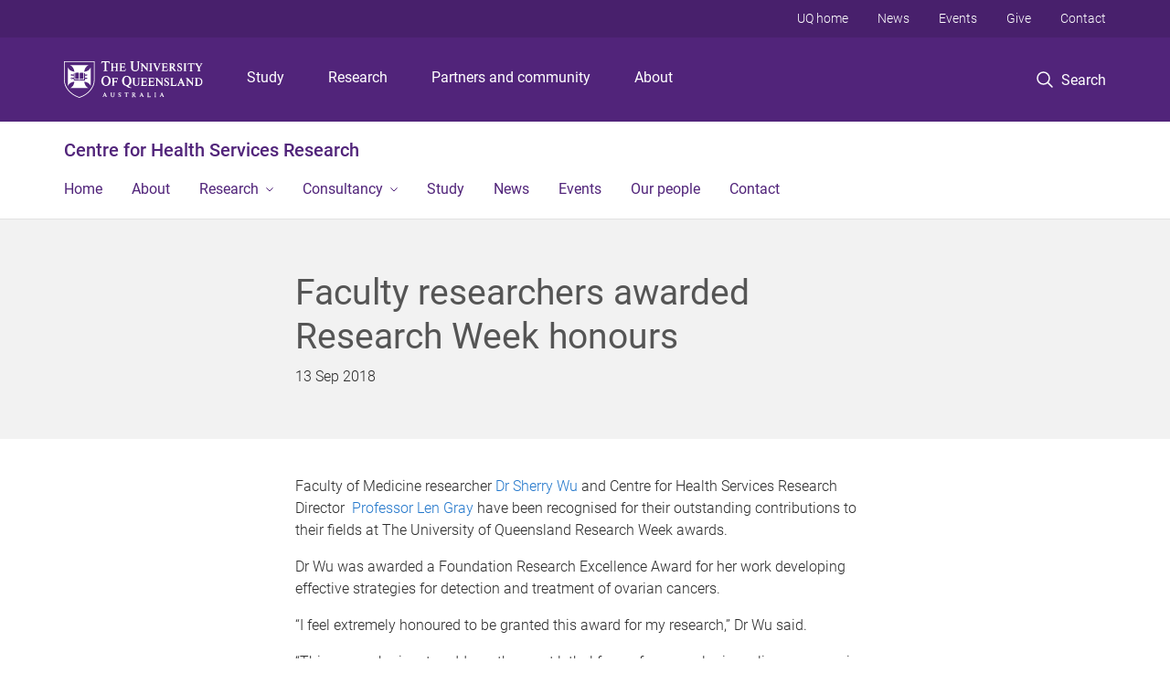

--- FILE ---
content_type: text/html; charset=UTF-8
request_url: https://player.vimeo.com/video/289206146?title=0&byline=0&portrait=0
body_size: 6448
content:
<!DOCTYPE html>
<html lang="en">
<head>
  <meta charset="utf-8">
  <meta name="viewport" content="width=device-width,initial-scale=1,user-scalable=yes">
  
  <link rel="canonical" href="https://player.vimeo.com/video/289206146">
  <meta name="googlebot" content="noindex,indexifembedded">
  
  
  <title>UQ Foundation Research Excellence Award - Dr Sherry Wu on Vimeo</title>
  <style>
      body, html, .player, .fallback {
          overflow: hidden;
          width: 100%;
          height: 100%;
          margin: 0;
          padding: 0;
      }
      .fallback {
          
              background-color: transparent;
          
      }
      .player.loading { opacity: 0; }
      .fallback iframe {
          position: fixed;
          left: 0;
          top: 0;
          width: 100%;
          height: 100%;
      }
  </style>
  <link rel="modulepreload" href="https://f.vimeocdn.com/p/4.46.25/js/player.module.js" crossorigin="anonymous">
  <link rel="modulepreload" href="https://f.vimeocdn.com/p/4.46.25/js/vendor.module.js" crossorigin="anonymous">
  <link rel="preload" href="https://f.vimeocdn.com/p/4.46.25/css/player.css" as="style">
</head>

<body>


<div class="vp-placeholder">
    <style>
        .vp-placeholder,
        .vp-placeholder-thumb,
        .vp-placeholder-thumb::before,
        .vp-placeholder-thumb::after {
            position: absolute;
            top: 0;
            bottom: 0;
            left: 0;
            right: 0;
        }
        .vp-placeholder {
            visibility: hidden;
            width: 100%;
            max-height: 100%;
            height: calc(1080 / 1920 * 100vw);
            max-width: calc(1920 / 1080 * 100vh);
            margin: auto;
        }
        .vp-placeholder-carousel {
            display: none;
            background-color: #000;
            position: absolute;
            left: 0;
            right: 0;
            bottom: -60px;
            height: 60px;
        }
    </style>

    

    
        <style>
            .vp-placeholder-thumb {
                overflow: hidden;
                width: 100%;
                max-height: 100%;
                margin: auto;
            }
            .vp-placeholder-thumb::before,
            .vp-placeholder-thumb::after {
                content: "";
                display: block;
                filter: blur(7px);
                margin: 0;
                background: url(https://i.vimeocdn.com/video/724812697-afba68cf25b0bd256b72650ea0be57488e1ea3b8186072b88a2fa01cb86d1f1a-d?mw=80&q=85) 50% 50% / contain no-repeat;
            }
            .vp-placeholder-thumb::before {
                 
                margin: -30px;
            }
        </style>
    

    <div class="vp-placeholder-thumb"></div>
    <div class="vp-placeholder-carousel"></div>
    <script>function placeholderInit(t,h,d,s,n,o){var i=t.querySelector(".vp-placeholder"),v=t.querySelector(".vp-placeholder-thumb");if(h){var p=function(){try{return window.self!==window.top}catch(a){return!0}}(),w=200,y=415,r=60;if(!p&&window.innerWidth>=w&&window.innerWidth<y){i.style.bottom=r+"px",i.style.maxHeight="calc(100vh - "+r+"px)",i.style.maxWidth="calc("+n+" / "+o+" * (100vh - "+r+"px))";var f=t.querySelector(".vp-placeholder-carousel");f.style.display="block"}}if(d){var e=new Image;e.onload=function(){var a=n/o,c=e.width/e.height;if(c<=.95*a||c>=1.05*a){var l=i.getBoundingClientRect(),g=l.right-l.left,b=l.bottom-l.top,m=window.innerWidth/g*100,x=window.innerHeight/b*100;v.style.height="calc("+e.height+" / "+e.width+" * "+m+"vw)",v.style.maxWidth="calc("+e.width+" / "+e.height+" * "+x+"vh)"}i.style.visibility="visible"},e.src=s}else i.style.visibility="visible"}
</script>
    <script>placeholderInit(document,  false ,  true , "https://i.vimeocdn.com/video/724812697-afba68cf25b0bd256b72650ea0be57488e1ea3b8186072b88a2fa01cb86d1f1a-d?mw=80\u0026q=85",  1920 ,  1080 );</script>
</div>

<div id="player" class="player"></div>
<script>window.playerConfig = {"cdn_url":"https://f.vimeocdn.com","vimeo_api_url":"api.vimeo.com","request":{"files":{"dash":{"cdns":{"akfire_interconnect_quic":{"avc_url":"https://vod-adaptive-ak.vimeocdn.com/exp=1768942043~acl=%2F3afa1cdd-35b3-4ffa-abe1-ff0fe62d55a3%2Fpsid%3D22a111d56e0d64d00e579ecdb359dbdf60883f9de44870838e1b54b69d34744b%2F%2A~hmac=790966abdd1c92dc18526ffbb3f11abfaf844ca0492c4ccc279f08c915f4cbe3/3afa1cdd-35b3-4ffa-abe1-ff0fe62d55a3/psid=22a111d56e0d64d00e579ecdb359dbdf60883f9de44870838e1b54b69d34744b/v2/playlist/av/primary/playlist.json?omit=av1-hevc\u0026pathsig=8c953e4f~KNVSGHAFIl1OSvb6tFFCa_HvKquQVKTXCZHa-_W38nU\u0026r=dXM%3D\u0026rh=1BVZam","origin":"gcs","url":"https://vod-adaptive-ak.vimeocdn.com/exp=1768942043~acl=%2F3afa1cdd-35b3-4ffa-abe1-ff0fe62d55a3%2Fpsid%3D22a111d56e0d64d00e579ecdb359dbdf60883f9de44870838e1b54b69d34744b%2F%2A~hmac=790966abdd1c92dc18526ffbb3f11abfaf844ca0492c4ccc279f08c915f4cbe3/3afa1cdd-35b3-4ffa-abe1-ff0fe62d55a3/psid=22a111d56e0d64d00e579ecdb359dbdf60883f9de44870838e1b54b69d34744b/v2/playlist/av/primary/playlist.json?pathsig=8c953e4f~KNVSGHAFIl1OSvb6tFFCa_HvKquQVKTXCZHa-_W38nU\u0026r=dXM%3D\u0026rh=1BVZam"},"fastly_skyfire":{"avc_url":"https://skyfire.vimeocdn.com/1768942043-0xc258eb71e3bb34f2c761197d744afaa8dac107d0/3afa1cdd-35b3-4ffa-abe1-ff0fe62d55a3/psid=22a111d56e0d64d00e579ecdb359dbdf60883f9de44870838e1b54b69d34744b/v2/playlist/av/primary/playlist.json?omit=av1-hevc\u0026pathsig=8c953e4f~KNVSGHAFIl1OSvb6tFFCa_HvKquQVKTXCZHa-_W38nU\u0026r=dXM%3D\u0026rh=1BVZam","origin":"gcs","url":"https://skyfire.vimeocdn.com/1768942043-0xc258eb71e3bb34f2c761197d744afaa8dac107d0/3afa1cdd-35b3-4ffa-abe1-ff0fe62d55a3/psid=22a111d56e0d64d00e579ecdb359dbdf60883f9de44870838e1b54b69d34744b/v2/playlist/av/primary/playlist.json?pathsig=8c953e4f~KNVSGHAFIl1OSvb6tFFCa_HvKquQVKTXCZHa-_W38nU\u0026r=dXM%3D\u0026rh=1BVZam"}},"default_cdn":"akfire_interconnect_quic","separate_av":true,"streams":[{"profile":"175","id":"ec6dbeab-3bc5-4958-a40c-9bb6ea0cf126","fps":25,"quality":"1080p"},{"profile":"164","id":"f36030d9-f7c8-402c-b27a-d948da602050","fps":25,"quality":"360p"},{"profile":"165","id":"5fea0f6d-0af9-4e3e-b02a-b0e3c80e16d7","fps":25,"quality":"540p"},{"profile":"174","id":"74ff0bae-555c-41e4-88fb-699febaba1b7","fps":25,"quality":"720p"}],"streams_avc":[{"profile":"165","id":"5fea0f6d-0af9-4e3e-b02a-b0e3c80e16d7","fps":25,"quality":"540p"},{"profile":"174","id":"74ff0bae-555c-41e4-88fb-699febaba1b7","fps":25,"quality":"720p"},{"profile":"175","id":"ec6dbeab-3bc5-4958-a40c-9bb6ea0cf126","fps":25,"quality":"1080p"},{"profile":"164","id":"f36030d9-f7c8-402c-b27a-d948da602050","fps":25,"quality":"360p"}]},"hls":{"captions":"https://vod-adaptive-ak.vimeocdn.com/exp=1768942043~acl=%2F3afa1cdd-35b3-4ffa-abe1-ff0fe62d55a3%2Fpsid%3D22a111d56e0d64d00e579ecdb359dbdf60883f9de44870838e1b54b69d34744b%2F%2A~hmac=790966abdd1c92dc18526ffbb3f11abfaf844ca0492c4ccc279f08c915f4cbe3/3afa1cdd-35b3-4ffa-abe1-ff0fe62d55a3/psid=22a111d56e0d64d00e579ecdb359dbdf60883f9de44870838e1b54b69d34744b/v2/playlist/av/primary/sub/5817735-c-en/playlist.m3u8?ext-subs=1\u0026omit=opus\u0026pathsig=8c953e4f~CccVBs5PF46o8FIskJnfw85j7BKFh-CTZsqfw-krmq8\u0026r=dXM%3D\u0026rh=1BVZam\u0026sf=fmp4","cdns":{"akfire_interconnect_quic":{"avc_url":"https://vod-adaptive-ak.vimeocdn.com/exp=1768942043~acl=%2F3afa1cdd-35b3-4ffa-abe1-ff0fe62d55a3%2Fpsid%3D22a111d56e0d64d00e579ecdb359dbdf60883f9de44870838e1b54b69d34744b%2F%2A~hmac=790966abdd1c92dc18526ffbb3f11abfaf844ca0492c4ccc279f08c915f4cbe3/3afa1cdd-35b3-4ffa-abe1-ff0fe62d55a3/psid=22a111d56e0d64d00e579ecdb359dbdf60883f9de44870838e1b54b69d34744b/v2/playlist/av/primary/sub/5817735-c-en/playlist.m3u8?ext-subs=1\u0026omit=av1-hevc-opus\u0026pathsig=8c953e4f~CccVBs5PF46o8FIskJnfw85j7BKFh-CTZsqfw-krmq8\u0026r=dXM%3D\u0026rh=1BVZam\u0026sf=fmp4","captions":"https://vod-adaptive-ak.vimeocdn.com/exp=1768942043~acl=%2F3afa1cdd-35b3-4ffa-abe1-ff0fe62d55a3%2Fpsid%3D22a111d56e0d64d00e579ecdb359dbdf60883f9de44870838e1b54b69d34744b%2F%2A~hmac=790966abdd1c92dc18526ffbb3f11abfaf844ca0492c4ccc279f08c915f4cbe3/3afa1cdd-35b3-4ffa-abe1-ff0fe62d55a3/psid=22a111d56e0d64d00e579ecdb359dbdf60883f9de44870838e1b54b69d34744b/v2/playlist/av/primary/sub/5817735-c-en/playlist.m3u8?ext-subs=1\u0026omit=opus\u0026pathsig=8c953e4f~CccVBs5PF46o8FIskJnfw85j7BKFh-CTZsqfw-krmq8\u0026r=dXM%3D\u0026rh=1BVZam\u0026sf=fmp4","origin":"gcs","url":"https://vod-adaptive-ak.vimeocdn.com/exp=1768942043~acl=%2F3afa1cdd-35b3-4ffa-abe1-ff0fe62d55a3%2Fpsid%3D22a111d56e0d64d00e579ecdb359dbdf60883f9de44870838e1b54b69d34744b%2F%2A~hmac=790966abdd1c92dc18526ffbb3f11abfaf844ca0492c4ccc279f08c915f4cbe3/3afa1cdd-35b3-4ffa-abe1-ff0fe62d55a3/psid=22a111d56e0d64d00e579ecdb359dbdf60883f9de44870838e1b54b69d34744b/v2/playlist/av/primary/sub/5817735-c-en/playlist.m3u8?ext-subs=1\u0026omit=opus\u0026pathsig=8c953e4f~CccVBs5PF46o8FIskJnfw85j7BKFh-CTZsqfw-krmq8\u0026r=dXM%3D\u0026rh=1BVZam\u0026sf=fmp4"},"fastly_skyfire":{"avc_url":"https://skyfire.vimeocdn.com/1768942043-0xc258eb71e3bb34f2c761197d744afaa8dac107d0/3afa1cdd-35b3-4ffa-abe1-ff0fe62d55a3/psid=22a111d56e0d64d00e579ecdb359dbdf60883f9de44870838e1b54b69d34744b/v2/playlist/av/primary/sub/5817735-c-en/playlist.m3u8?ext-subs=1\u0026omit=av1-hevc-opus\u0026pathsig=8c953e4f~CccVBs5PF46o8FIskJnfw85j7BKFh-CTZsqfw-krmq8\u0026r=dXM%3D\u0026rh=1BVZam\u0026sf=fmp4","captions":"https://skyfire.vimeocdn.com/1768942043-0xc258eb71e3bb34f2c761197d744afaa8dac107d0/3afa1cdd-35b3-4ffa-abe1-ff0fe62d55a3/psid=22a111d56e0d64d00e579ecdb359dbdf60883f9de44870838e1b54b69d34744b/v2/playlist/av/primary/sub/5817735-c-en/playlist.m3u8?ext-subs=1\u0026omit=opus\u0026pathsig=8c953e4f~CccVBs5PF46o8FIskJnfw85j7BKFh-CTZsqfw-krmq8\u0026r=dXM%3D\u0026rh=1BVZam\u0026sf=fmp4","origin":"gcs","url":"https://skyfire.vimeocdn.com/1768942043-0xc258eb71e3bb34f2c761197d744afaa8dac107d0/3afa1cdd-35b3-4ffa-abe1-ff0fe62d55a3/psid=22a111d56e0d64d00e579ecdb359dbdf60883f9de44870838e1b54b69d34744b/v2/playlist/av/primary/sub/5817735-c-en/playlist.m3u8?ext-subs=1\u0026omit=opus\u0026pathsig=8c953e4f~CccVBs5PF46o8FIskJnfw85j7BKFh-CTZsqfw-krmq8\u0026r=dXM%3D\u0026rh=1BVZam\u0026sf=fmp4"}},"default_cdn":"akfire_interconnect_quic","separate_av":true}},"file_codecs":{"av1":[],"avc":["5fea0f6d-0af9-4e3e-b02a-b0e3c80e16d7","74ff0bae-555c-41e4-88fb-699febaba1b7","ec6dbeab-3bc5-4958-a40c-9bb6ea0cf126","f36030d9-f7c8-402c-b27a-d948da602050"],"hevc":{"dvh1":[],"hdr":[],"sdr":[]}},"lang":"en","referrer":"https://chsr.centre.uq.edu.au/article/2018/09/faculty-researchers-awarded-research-week-honours","cookie_domain":".vimeo.com","signature":"1d2a58a0cb39f9206d504cc2c796204d","timestamp":1768938443,"expires":3600,"text_tracks":[{"id":5817735,"lang":"en","url":"https://captions.vimeo.com/captions/5817735.vtt?expires=1768942043\u0026sig=b7c0b3fe882d33b18b2433eab6707cd839e408ad","kind":"captions","label":"English","provenance":"user_uploaded","default":true}],"thumb_preview":{"url":"https://videoapi-sprites.vimeocdn.com/video-sprites/image/ed222612-b19c-497c-bf13-04a2bc2e2e64.0.jpeg?ClientID=sulu\u0026Expires=1768942043\u0026Signature=680726e7e45ad92580356a2d5f07e8cd1ef6a6d2","height":2880,"width":4260,"frame_height":240,"frame_width":426,"columns":10,"frames":120},"currency":"USD","session":"26e798142edd1a81dcf1eee1edffde69751450bd1768938443","cookie":{"volume":1,"quality":null,"hd":0,"captions":null,"transcript":null,"captions_styles":{"color":null,"fontSize":null,"fontFamily":null,"fontOpacity":null,"bgOpacity":null,"windowColor":null,"windowOpacity":null,"bgColor":null,"edgeStyle":null},"audio_language":null,"audio_kind":null,"qoe_survey_vote":0},"build":{"backend":"31e9776","js":"4.46.25"},"urls":{"js":"https://f.vimeocdn.com/p/4.46.25/js/player.js","js_base":"https://f.vimeocdn.com/p/4.46.25/js","js_module":"https://f.vimeocdn.com/p/4.46.25/js/player.module.js","js_vendor_module":"https://f.vimeocdn.com/p/4.46.25/js/vendor.module.js","locales_js":{"de-DE":"https://f.vimeocdn.com/p/4.46.25/js/player.de-DE.js","en":"https://f.vimeocdn.com/p/4.46.25/js/player.js","es":"https://f.vimeocdn.com/p/4.46.25/js/player.es.js","fr-FR":"https://f.vimeocdn.com/p/4.46.25/js/player.fr-FR.js","ja-JP":"https://f.vimeocdn.com/p/4.46.25/js/player.ja-JP.js","ko-KR":"https://f.vimeocdn.com/p/4.46.25/js/player.ko-KR.js","pt-BR":"https://f.vimeocdn.com/p/4.46.25/js/player.pt-BR.js","zh-CN":"https://f.vimeocdn.com/p/4.46.25/js/player.zh-CN.js"},"ambisonics_js":"https://f.vimeocdn.com/p/external/ambisonics.min.js","barebone_js":"https://f.vimeocdn.com/p/4.46.25/js/barebone.js","chromeless_js":"https://f.vimeocdn.com/p/4.46.25/js/chromeless.js","three_js":"https://f.vimeocdn.com/p/external/three.rvimeo.min.js","vuid_js":"https://f.vimeocdn.com/js_opt/modules/utils/vuid.min.js","hive_sdk":"https://f.vimeocdn.com/p/external/hive-sdk.js","hive_interceptor":"https://f.vimeocdn.com/p/external/hive-interceptor.js","proxy":"https://player.vimeo.com/static/proxy.html","css":"https://f.vimeocdn.com/p/4.46.25/css/player.css","chromeless_css":"https://f.vimeocdn.com/p/4.46.25/css/chromeless.css","fresnel":"https://arclight.vimeo.com/add/player-stats","player_telemetry_url":"https://arclight.vimeo.com/player-events","telemetry_base":"https://lensflare.vimeo.com"},"flags":{"plays":1,"dnt":0,"autohide_controls":0,"preload_video":"metadata_on_hover","qoe_survey_forced":0,"ai_widget":0,"ecdn_delta_updates":0,"disable_mms":0,"check_clip_skipping_forward":0},"country":"US","client":{"ip":"3.21.19.65"},"ab_tests":{"cross_origin_texttracks":{"group":"variant","track":false,"data":null}},"atid":"4045455857.1768938443","ai_widget_signature":"517cfbcd977debb4769a951e5692ebe16b408be4b408478ed12132565697850c_1768942043","config_refresh_url":"https://player.vimeo.com/video/289206146/config/request?atid=4045455857.1768938443\u0026expires=3600\u0026referrer=https%3A%2F%2Fchsr.centre.uq.edu.au%2Farticle%2F2018%2F09%2Ffaculty-researchers-awarded-research-week-honours\u0026session=26e798142edd1a81dcf1eee1edffde69751450bd1768938443\u0026signature=1d2a58a0cb39f9206d504cc2c796204d\u0026time=1768938443\u0026v=1"},"player_url":"player.vimeo.com","video":{"id":289206146,"title":"UQ Foundation Research Excellence Award - Dr Sherry Wu","width":1920,"height":1080,"duration":68,"url":"https://vimeo.com/289206146","share_url":"https://vimeo.com/289206146","embed_code":"\u003ciframe title=\"vimeo-player\" src=\"https://player.vimeo.com/video/289206146?h=b99a844e4a\" width=\"640\" height=\"360\" frameborder=\"0\" referrerpolicy=\"strict-origin-when-cross-origin\" allow=\"autoplay; fullscreen; picture-in-picture; clipboard-write; encrypted-media; web-share\"   allowfullscreen\u003e\u003c/iframe\u003e","default_to_hd":0,"privacy":"anybody","embed_permission":"public","thumbnail_url":"https://i.vimeocdn.com/video/724812697-afba68cf25b0bd256b72650ea0be57488e1ea3b8186072b88a2fa01cb86d1f1a-d","owner":{"id":4772830,"name":"The University of Queensland","img":"https://i.vimeocdn.com/portrait/27781731_60x60?sig=be97b7f18552373d49274e5a821ba6c354b295b20beef131df0a537fcf96ce1c\u0026v=1\u0026region=us","img_2x":"https://i.vimeocdn.com/portrait/27781731_60x60?sig=be97b7f18552373d49274e5a821ba6c354b295b20beef131df0a537fcf96ce1c\u0026v=1\u0026region=us","url":"https://vimeo.com/uq","account_type":"enterprise"},"spatial":0,"live_event":null,"version":{"current":null,"available":[{"id":27301413,"file_id":1094513935,"is_current":true}]},"unlisted_hash":null,"rating":{"id":6},"fps":25,"channel_layout":"stereo","ai":0,"locale":""},"user":{"id":0,"team_id":0,"team_origin_user_id":0,"account_type":"none","liked":0,"watch_later":0,"owner":0,"mod":0,"logged_in":0,"private_mode_enabled":0,"vimeo_api_client_token":"eyJhbGciOiJIUzI1NiIsInR5cCI6IkpXVCJ9.eyJzZXNzaW9uX2lkIjoiMjZlNzk4MTQyZWRkMWE4MWRjZjFlZWUxZWRmZmRlNjk3NTE0NTBiZDE3Njg5Mzg0NDMiLCJleHAiOjE3Njg5NDIwNDMsImFwcF9pZCI6MTE4MzU5LCJzY29wZXMiOiJwdWJsaWMgc3RhdHMifQ.vEWDaKdYif1YQmL8ctoVBTzxnxK8t-soz6OmzpBc8tg"},"view":1,"vimeo_url":"vimeo.com","embed":{"audio_track":"","autoplay":0,"autopause":1,"dnt":0,"editor":0,"keyboard":1,"log_plays":1,"loop":0,"muted":0,"on_site":0,"texttrack":"","transparent":1,"outro":"nothing","playsinline":1,"quality":null,"player_id":"","api":null,"app_id":"","color":"00adef","color_one":"000000","color_two":"00adef","color_three":"ffffff","color_four":"000000","context":"embed.main","settings":{"auto_pip":1,"badge":0,"byline":0,"collections":0,"color":0,"force_color_one":0,"force_color_two":0,"force_color_three":0,"force_color_four":0,"embed":0,"fullscreen":1,"like":0,"logo":0,"playbar":1,"portrait":0,"pip":1,"share":0,"spatial_compass":0,"spatial_label":0,"speed":1,"title":0,"volume":1,"watch_later":0,"watch_full_video":1,"controls":1,"airplay":1,"audio_tracks":1,"chapters":1,"chromecast":1,"cc":1,"transcript":1,"quality":1,"play_button_position":0,"ask_ai":0,"skipping_forward":1,"debug_payload_collection_policy":"default"},"create_interactive":{"has_create_interactive":false,"viddata_url":""},"min_quality":null,"max_quality":null,"initial_quality":null,"prefer_mms":1}}</script>
<script>const fullscreenSupported="exitFullscreen"in document||"webkitExitFullscreen"in document||"webkitCancelFullScreen"in document||"mozCancelFullScreen"in document||"msExitFullscreen"in document||"webkitEnterFullScreen"in document.createElement("video");var isIE=checkIE(window.navigator.userAgent),incompatibleBrowser=!fullscreenSupported||isIE;window.noModuleLoading=!1,window.dynamicImportSupported=!1,window.cssLayersSupported=typeof CSSLayerBlockRule<"u",window.isInIFrame=function(){try{return window.self!==window.top}catch(e){return!0}}(),!window.isInIFrame&&/twitter/i.test(navigator.userAgent)&&window.playerConfig.video.url&&(window.location=window.playerConfig.video.url),window.playerConfig.request.lang&&document.documentElement.setAttribute("lang",window.playerConfig.request.lang),window.loadScript=function(e){var n=document.getElementsByTagName("script")[0];n&&n.parentNode?n.parentNode.insertBefore(e,n):document.head.appendChild(e)},window.loadVUID=function(){if(!window.playerConfig.request.flags.dnt&&!window.playerConfig.embed.dnt){window._vuid=[["pid",window.playerConfig.request.session]];var e=document.createElement("script");e.async=!0,e.src=window.playerConfig.request.urls.vuid_js,window.loadScript(e)}},window.loadCSS=function(e,n){var i={cssDone:!1,startTime:new Date().getTime(),link:e.createElement("link")};return i.link.rel="stylesheet",i.link.href=n,e.getElementsByTagName("head")[0].appendChild(i.link),i.link.onload=function(){i.cssDone=!0},i},window.loadLegacyJS=function(e,n){if(incompatibleBrowser){var i=e.querySelector(".vp-placeholder");i&&i.parentNode&&i.parentNode.removeChild(i);let a=`/video/${window.playerConfig.video.id}/fallback`;window.playerConfig.request.referrer&&(a+=`?referrer=${window.playerConfig.request.referrer}`),n.innerHTML=`<div class="fallback"><iframe title="unsupported message" src="${a}" frameborder="0"></iframe></div>`}else{n.className="player loading";var t=window.loadCSS(e,window.playerConfig.request.urls.css),r=e.createElement("script"),o=!1;r.src=window.playerConfig.request.urls.js,window.loadScript(r),r["onreadystatechange"in r?"onreadystatechange":"onload"]=function(){!o&&(!this.readyState||this.readyState==="loaded"||this.readyState==="complete")&&(o=!0,playerObject=new VimeoPlayer(n,window.playerConfig,t.cssDone||{link:t.link,startTime:t.startTime}))},window.loadVUID()}};function checkIE(e){e=e&&e.toLowerCase?e.toLowerCase():"";function n(r){return r=r.toLowerCase(),new RegExp(r).test(e);return browserRegEx}var i=n("msie")?parseFloat(e.replace(/^.*msie (\d+).*$/,"$1")):!1,t=n("trident")?parseFloat(e.replace(/^.*trident\/(\d+)\.(\d+).*$/,"$1.$2"))+4:!1;return i||t}
</script>
<script nomodule>
  window.noModuleLoading = true;
  var playerEl = document.getElementById('player');
  window.loadLegacyJS(document, playerEl);
</script>
<script type="module">try{import("").catch(()=>{})}catch(t){}window.dynamicImportSupported=!0;
</script>
<script type="module">if(!window.dynamicImportSupported||!window.cssLayersSupported){if(!window.noModuleLoading){window.noModuleLoading=!0;var playerEl=document.getElementById("player");window.loadLegacyJS(document,playerEl)}var moduleScriptLoader=document.getElementById("js-module-block");moduleScriptLoader&&moduleScriptLoader.parentElement.removeChild(moduleScriptLoader)}
</script>
<script type="module" id="js-module-block">if(!window.noModuleLoading&&window.dynamicImportSupported&&window.cssLayersSupported){const n=document.getElementById("player"),e=window.loadCSS(document,window.playerConfig.request.urls.css);import(window.playerConfig.request.urls.js_module).then(function(o){new o.VimeoPlayer(n,window.playerConfig,e.cssDone||{link:e.link,startTime:e.startTime}),window.loadVUID()}).catch(function(o){throw/TypeError:[A-z ]+import[A-z ]+module/gi.test(o)&&window.loadLegacyJS(document,n),o})}
</script>

<script type="application/ld+json">{"embedUrl":"https://player.vimeo.com/video/289206146?h=b99a844e4a","thumbnailUrl":"https://i.vimeocdn.com/video/724812697-afba68cf25b0bd256b72650ea0be57488e1ea3b8186072b88a2fa01cb86d1f1a-d?f=webp","name":"UQ Foundation Research Excellence Award - Dr Sherry Wu","description":"This is \"UQ Foundation Research Excellence Award - Dr Sherry Wu\" by \"The University of Queensland\" on Vimeo, the home for high quality videos and the people who love them.","duration":"PT68S","uploadDate":"2018-09-10T22:54:57-04:00","@context":"https://schema.org/","@type":"VideoObject"}</script>

</body>
</html>


--- FILE ---
content_type: text/html; charset=UTF-8
request_url: https://player.vimeo.com/video/289207066
body_size: 6461
content:
<!DOCTYPE html>
<html lang="en">
<head>
  <meta charset="utf-8">
  <meta name="viewport" content="width=device-width,initial-scale=1,user-scalable=yes">
  
  <link rel="canonical" href="https://player.vimeo.com/video/289207066">
  <meta name="googlebot" content="noindex,indexifembedded">
  
  
  <title>Partners in Research Excellence Awards - Professor Len Gray on Vimeo</title>
  <style>
      body, html, .player, .fallback {
          overflow: hidden;
          width: 100%;
          height: 100%;
          margin: 0;
          padding: 0;
      }
      .fallback {
          
              background-color: transparent;
          
      }
      .player.loading { opacity: 0; }
      .fallback iframe {
          position: fixed;
          left: 0;
          top: 0;
          width: 100%;
          height: 100%;
      }
  </style>
  <link rel="modulepreload" href="https://f.vimeocdn.com/p/4.46.25/js/player.module.js" crossorigin="anonymous">
  <link rel="modulepreload" href="https://f.vimeocdn.com/p/4.46.25/js/vendor.module.js" crossorigin="anonymous">
  <link rel="preload" href="https://f.vimeocdn.com/p/4.46.25/css/player.css" as="style">
</head>

<body>


<div class="vp-placeholder">
    <style>
        .vp-placeholder,
        .vp-placeholder-thumb,
        .vp-placeholder-thumb::before,
        .vp-placeholder-thumb::after {
            position: absolute;
            top: 0;
            bottom: 0;
            left: 0;
            right: 0;
        }
        .vp-placeholder {
            visibility: hidden;
            width: 100%;
            max-height: 100%;
            height: calc(1080 / 1920 * 100vw);
            max-width: calc(1920 / 1080 * 100vh);
            margin: auto;
        }
        .vp-placeholder-carousel {
            display: none;
            background-color: #000;
            position: absolute;
            left: 0;
            right: 0;
            bottom: -60px;
            height: 60px;
        }
    </style>

    

    
        <style>
            .vp-placeholder-thumb {
                overflow: hidden;
                width: 100%;
                max-height: 100%;
                margin: auto;
            }
            .vp-placeholder-thumb::before,
            .vp-placeholder-thumb::after {
                content: "";
                display: block;
                filter: blur(7px);
                margin: 0;
                background: url(https://i.vimeocdn.com/video/724812296-52484574c0946e7f8e2e7651547c4748e9fd255c25da70493e95583b8ce9b3ba-d?mw=80&q=85) 50% 50% / contain no-repeat;
            }
            .vp-placeholder-thumb::before {
                 
                margin: -30px;
            }
        </style>
    

    <div class="vp-placeholder-thumb"></div>
    <div class="vp-placeholder-carousel"></div>
    <script>function placeholderInit(t,h,d,s,n,o){var i=t.querySelector(".vp-placeholder"),v=t.querySelector(".vp-placeholder-thumb");if(h){var p=function(){try{return window.self!==window.top}catch(a){return!0}}(),w=200,y=415,r=60;if(!p&&window.innerWidth>=w&&window.innerWidth<y){i.style.bottom=r+"px",i.style.maxHeight="calc(100vh - "+r+"px)",i.style.maxWidth="calc("+n+" / "+o+" * (100vh - "+r+"px))";var f=t.querySelector(".vp-placeholder-carousel");f.style.display="block"}}if(d){var e=new Image;e.onload=function(){var a=n/o,c=e.width/e.height;if(c<=.95*a||c>=1.05*a){var l=i.getBoundingClientRect(),g=l.right-l.left,b=l.bottom-l.top,m=window.innerWidth/g*100,x=window.innerHeight/b*100;v.style.height="calc("+e.height+" / "+e.width+" * "+m+"vw)",v.style.maxWidth="calc("+e.width+" / "+e.height+" * "+x+"vh)"}i.style.visibility="visible"},e.src=s}else i.style.visibility="visible"}
</script>
    <script>placeholderInit(document,  false ,  true , "https://i.vimeocdn.com/video/724812296-52484574c0946e7f8e2e7651547c4748e9fd255c25da70493e95583b8ce9b3ba-d?mw=80\u0026q=85",  1920 ,  1080 );</script>
</div>

<div id="player" class="player"></div>
<script>window.playerConfig = {"cdn_url":"https://f.vimeocdn.com","vimeo_api_url":"api.vimeo.com","request":{"files":{"dash":{"cdns":{"akfire_interconnect_quic":{"avc_url":"https://vod-adaptive-ak.vimeocdn.com/exp=1768942043~acl=%2F4bcc8d22-0f2c-497b-a778-47e62838d944%2Fpsid%3Dd50f07565f6c5d8569ef043ea3c388f897bd74298acb5831c65acfc99b7e1b3a%2F%2A~hmac=e5508cdddacaca5820fe9c37effffe2fefd2d803bf4632a37a38b2112a530cb8/4bcc8d22-0f2c-497b-a778-47e62838d944/psid=d50f07565f6c5d8569ef043ea3c388f897bd74298acb5831c65acfc99b7e1b3a/v2/playlist/av/primary/playlist.json?omit=av1-hevc\u0026pathsig=8c953e4f~ih3aqIDAJx1CWSO50hF_ZfUcN_kz95FUK4S4Bj50LeM\u0026r=dXM%3D\u0026rh=1HqDmt","origin":"gcs","url":"https://vod-adaptive-ak.vimeocdn.com/exp=1768942043~acl=%2F4bcc8d22-0f2c-497b-a778-47e62838d944%2Fpsid%3Dd50f07565f6c5d8569ef043ea3c388f897bd74298acb5831c65acfc99b7e1b3a%2F%2A~hmac=e5508cdddacaca5820fe9c37effffe2fefd2d803bf4632a37a38b2112a530cb8/4bcc8d22-0f2c-497b-a778-47e62838d944/psid=d50f07565f6c5d8569ef043ea3c388f897bd74298acb5831c65acfc99b7e1b3a/v2/playlist/av/primary/playlist.json?pathsig=8c953e4f~ih3aqIDAJx1CWSO50hF_ZfUcN_kz95FUK4S4Bj50LeM\u0026r=dXM%3D\u0026rh=1HqDmt"},"fastly_skyfire":{"avc_url":"https://skyfire.vimeocdn.com/1768942043-0xb6e12a5bdc29abf5bf18273c7e8239487e97653d/4bcc8d22-0f2c-497b-a778-47e62838d944/psid=d50f07565f6c5d8569ef043ea3c388f897bd74298acb5831c65acfc99b7e1b3a/v2/playlist/av/primary/playlist.json?omit=av1-hevc\u0026pathsig=8c953e4f~ih3aqIDAJx1CWSO50hF_ZfUcN_kz95FUK4S4Bj50LeM\u0026r=dXM%3D\u0026rh=1HqDmt","origin":"gcs","url":"https://skyfire.vimeocdn.com/1768942043-0xb6e12a5bdc29abf5bf18273c7e8239487e97653d/4bcc8d22-0f2c-497b-a778-47e62838d944/psid=d50f07565f6c5d8569ef043ea3c388f897bd74298acb5831c65acfc99b7e1b3a/v2/playlist/av/primary/playlist.json?pathsig=8c953e4f~ih3aqIDAJx1CWSO50hF_ZfUcN_kz95FUK4S4Bj50LeM\u0026r=dXM%3D\u0026rh=1HqDmt"}},"default_cdn":"akfire_interconnect_quic","separate_av":true,"streams":[{"profile":"174","id":"21c9bc9b-4408-4085-86e7-c6fe77f66316","fps":25,"quality":"720p"},{"profile":"164","id":"84167c1f-4989-470c-8af0-dbf25a500ac6","fps":25,"quality":"360p"},{"profile":"165","id":"006262c7-a467-4ea1-82d9-aa89ad07a627","fps":25,"quality":"540p"},{"profile":"175","id":"1ec9600d-7079-4d46-ac98-46769997f11b","fps":25,"quality":"1080p"}],"streams_avc":[{"profile":"165","id":"006262c7-a467-4ea1-82d9-aa89ad07a627","fps":25,"quality":"540p"},{"profile":"175","id":"1ec9600d-7079-4d46-ac98-46769997f11b","fps":25,"quality":"1080p"},{"profile":"174","id":"21c9bc9b-4408-4085-86e7-c6fe77f66316","fps":25,"quality":"720p"},{"profile":"164","id":"84167c1f-4989-470c-8af0-dbf25a500ac6","fps":25,"quality":"360p"}]},"hls":{"captions":"https://vod-adaptive-ak.vimeocdn.com/exp=1768942043~acl=%2F4bcc8d22-0f2c-497b-a778-47e62838d944%2Fpsid%3Dd50f07565f6c5d8569ef043ea3c388f897bd74298acb5831c65acfc99b7e1b3a%2F%2A~hmac=e5508cdddacaca5820fe9c37effffe2fefd2d803bf4632a37a38b2112a530cb8/4bcc8d22-0f2c-497b-a778-47e62838d944/psid=d50f07565f6c5d8569ef043ea3c388f897bd74298acb5831c65acfc99b7e1b3a/v2/playlist/av/primary/sub/5817789-c-en/playlist.m3u8?ext-subs=1\u0026omit=opus\u0026pathsig=8c953e4f~SIv0ufdgnQ4WVWNxkEHdklZJGM1x5V95E7DAvzhFOCg\u0026r=dXM%3D\u0026rh=1HqDmt\u0026sf=fmp4","cdns":{"akfire_interconnect_quic":{"avc_url":"https://vod-adaptive-ak.vimeocdn.com/exp=1768942043~acl=%2F4bcc8d22-0f2c-497b-a778-47e62838d944%2Fpsid%3Dd50f07565f6c5d8569ef043ea3c388f897bd74298acb5831c65acfc99b7e1b3a%2F%2A~hmac=e5508cdddacaca5820fe9c37effffe2fefd2d803bf4632a37a38b2112a530cb8/4bcc8d22-0f2c-497b-a778-47e62838d944/psid=d50f07565f6c5d8569ef043ea3c388f897bd74298acb5831c65acfc99b7e1b3a/v2/playlist/av/primary/sub/5817789-c-en/playlist.m3u8?ext-subs=1\u0026omit=av1-hevc-opus\u0026pathsig=8c953e4f~SIv0ufdgnQ4WVWNxkEHdklZJGM1x5V95E7DAvzhFOCg\u0026r=dXM%3D\u0026rh=1HqDmt\u0026sf=fmp4","captions":"https://vod-adaptive-ak.vimeocdn.com/exp=1768942043~acl=%2F4bcc8d22-0f2c-497b-a778-47e62838d944%2Fpsid%3Dd50f07565f6c5d8569ef043ea3c388f897bd74298acb5831c65acfc99b7e1b3a%2F%2A~hmac=e5508cdddacaca5820fe9c37effffe2fefd2d803bf4632a37a38b2112a530cb8/4bcc8d22-0f2c-497b-a778-47e62838d944/psid=d50f07565f6c5d8569ef043ea3c388f897bd74298acb5831c65acfc99b7e1b3a/v2/playlist/av/primary/sub/5817789-c-en/playlist.m3u8?ext-subs=1\u0026omit=opus\u0026pathsig=8c953e4f~SIv0ufdgnQ4WVWNxkEHdklZJGM1x5V95E7DAvzhFOCg\u0026r=dXM%3D\u0026rh=1HqDmt\u0026sf=fmp4","origin":"gcs","url":"https://vod-adaptive-ak.vimeocdn.com/exp=1768942043~acl=%2F4bcc8d22-0f2c-497b-a778-47e62838d944%2Fpsid%3Dd50f07565f6c5d8569ef043ea3c388f897bd74298acb5831c65acfc99b7e1b3a%2F%2A~hmac=e5508cdddacaca5820fe9c37effffe2fefd2d803bf4632a37a38b2112a530cb8/4bcc8d22-0f2c-497b-a778-47e62838d944/psid=d50f07565f6c5d8569ef043ea3c388f897bd74298acb5831c65acfc99b7e1b3a/v2/playlist/av/primary/sub/5817789-c-en/playlist.m3u8?ext-subs=1\u0026omit=opus\u0026pathsig=8c953e4f~SIv0ufdgnQ4WVWNxkEHdklZJGM1x5V95E7DAvzhFOCg\u0026r=dXM%3D\u0026rh=1HqDmt\u0026sf=fmp4"},"fastly_skyfire":{"avc_url":"https://skyfire.vimeocdn.com/1768942043-0xb6e12a5bdc29abf5bf18273c7e8239487e97653d/4bcc8d22-0f2c-497b-a778-47e62838d944/psid=d50f07565f6c5d8569ef043ea3c388f897bd74298acb5831c65acfc99b7e1b3a/v2/playlist/av/primary/sub/5817789-c-en/playlist.m3u8?ext-subs=1\u0026omit=av1-hevc-opus\u0026pathsig=8c953e4f~SIv0ufdgnQ4WVWNxkEHdklZJGM1x5V95E7DAvzhFOCg\u0026r=dXM%3D\u0026rh=1HqDmt\u0026sf=fmp4","captions":"https://skyfire.vimeocdn.com/1768942043-0xb6e12a5bdc29abf5bf18273c7e8239487e97653d/4bcc8d22-0f2c-497b-a778-47e62838d944/psid=d50f07565f6c5d8569ef043ea3c388f897bd74298acb5831c65acfc99b7e1b3a/v2/playlist/av/primary/sub/5817789-c-en/playlist.m3u8?ext-subs=1\u0026omit=opus\u0026pathsig=8c953e4f~SIv0ufdgnQ4WVWNxkEHdklZJGM1x5V95E7DAvzhFOCg\u0026r=dXM%3D\u0026rh=1HqDmt\u0026sf=fmp4","origin":"gcs","url":"https://skyfire.vimeocdn.com/1768942043-0xb6e12a5bdc29abf5bf18273c7e8239487e97653d/4bcc8d22-0f2c-497b-a778-47e62838d944/psid=d50f07565f6c5d8569ef043ea3c388f897bd74298acb5831c65acfc99b7e1b3a/v2/playlist/av/primary/sub/5817789-c-en/playlist.m3u8?ext-subs=1\u0026omit=opus\u0026pathsig=8c953e4f~SIv0ufdgnQ4WVWNxkEHdklZJGM1x5V95E7DAvzhFOCg\u0026r=dXM%3D\u0026rh=1HqDmt\u0026sf=fmp4"}},"default_cdn":"akfire_interconnect_quic","separate_av":true}},"file_codecs":{"av1":[],"avc":["006262c7-a467-4ea1-82d9-aa89ad07a627","1ec9600d-7079-4d46-ac98-46769997f11b","21c9bc9b-4408-4085-86e7-c6fe77f66316","84167c1f-4989-470c-8af0-dbf25a500ac6"],"hevc":{"dvh1":[],"hdr":[],"sdr":[]}},"lang":"en","referrer":"https://chsr.centre.uq.edu.au/article/2018/09/faculty-researchers-awarded-research-week-honours","cookie_domain":".vimeo.com","signature":"6acba883b51e675dedf029dc5bfad054","timestamp":1768938443,"expires":3600,"text_tracks":[{"id":5817789,"lang":"en","url":"https://captions.vimeo.com/captions/5817789.vtt?expires=1768942043\u0026sig=5e7546de1b273a42276d966439de17de13826cb0","kind":"captions","label":"English","provenance":"user_uploaded","default":true}],"thumb_preview":{"url":"https://videoapi-sprites.vimeocdn.com/video-sprites/image/511ec202-8677-4e6b-8cc5-6ac61a4db26a.0.jpeg?ClientID=sulu\u0026Expires=1768942043\u0026Signature=50bc36a55cf982bb20bfa1c4cc9a009069c6dd54","height":2880,"width":4260,"frame_height":240,"frame_width":426,"columns":10,"frames":120},"currency":"USD","session":"c54a08e38a978970ab205bd8607c2d4d807320bb1768938443","cookie":{"volume":1,"quality":null,"hd":0,"captions":null,"transcript":null,"captions_styles":{"color":null,"fontSize":null,"fontFamily":null,"fontOpacity":null,"bgOpacity":null,"windowColor":null,"windowOpacity":null,"bgColor":null,"edgeStyle":null},"audio_language":null,"audio_kind":null,"qoe_survey_vote":0},"build":{"backend":"31e9776","js":"4.46.25"},"urls":{"js":"https://f.vimeocdn.com/p/4.46.25/js/player.js","js_base":"https://f.vimeocdn.com/p/4.46.25/js","js_module":"https://f.vimeocdn.com/p/4.46.25/js/player.module.js","js_vendor_module":"https://f.vimeocdn.com/p/4.46.25/js/vendor.module.js","locales_js":{"de-DE":"https://f.vimeocdn.com/p/4.46.25/js/player.de-DE.js","en":"https://f.vimeocdn.com/p/4.46.25/js/player.js","es":"https://f.vimeocdn.com/p/4.46.25/js/player.es.js","fr-FR":"https://f.vimeocdn.com/p/4.46.25/js/player.fr-FR.js","ja-JP":"https://f.vimeocdn.com/p/4.46.25/js/player.ja-JP.js","ko-KR":"https://f.vimeocdn.com/p/4.46.25/js/player.ko-KR.js","pt-BR":"https://f.vimeocdn.com/p/4.46.25/js/player.pt-BR.js","zh-CN":"https://f.vimeocdn.com/p/4.46.25/js/player.zh-CN.js"},"ambisonics_js":"https://f.vimeocdn.com/p/external/ambisonics.min.js","barebone_js":"https://f.vimeocdn.com/p/4.46.25/js/barebone.js","chromeless_js":"https://f.vimeocdn.com/p/4.46.25/js/chromeless.js","three_js":"https://f.vimeocdn.com/p/external/three.rvimeo.min.js","vuid_js":"https://f.vimeocdn.com/js_opt/modules/utils/vuid.min.js","hive_sdk":"https://f.vimeocdn.com/p/external/hive-sdk.js","hive_interceptor":"https://f.vimeocdn.com/p/external/hive-interceptor.js","proxy":"https://player.vimeo.com/static/proxy.html","css":"https://f.vimeocdn.com/p/4.46.25/css/player.css","chromeless_css":"https://f.vimeocdn.com/p/4.46.25/css/chromeless.css","fresnel":"https://arclight.vimeo.com/add/player-stats","player_telemetry_url":"https://arclight.vimeo.com/player-events","telemetry_base":"https://lensflare.vimeo.com"},"flags":{"plays":1,"dnt":0,"autohide_controls":0,"preload_video":"metadata_on_hover","qoe_survey_forced":0,"ai_widget":0,"ecdn_delta_updates":0,"disable_mms":0,"check_clip_skipping_forward":0},"country":"US","client":{"ip":"3.21.19.65"},"ab_tests":{"cross_origin_texttracks":{"group":"variant","track":false,"data":null}},"atid":"1759292722.1768938443","ai_widget_signature":"89d4e5b321acc6aca4259ce9e75cd1f820ff215ad7c186395a6fae3bc922b1ac_1768942043","config_refresh_url":"https://player.vimeo.com/video/289207066/config/request?atid=1759292722.1768938443\u0026expires=3600\u0026referrer=https%3A%2F%2Fchsr.centre.uq.edu.au%2Farticle%2F2018%2F09%2Ffaculty-researchers-awarded-research-week-honours\u0026session=c54a08e38a978970ab205bd8607c2d4d807320bb1768938443\u0026signature=6acba883b51e675dedf029dc5bfad054\u0026time=1768938443\u0026v=1"},"player_url":"player.vimeo.com","video":{"id":289207066,"title":"Partners in Research Excellence Awards - Professor Len Gray","width":1920,"height":1080,"duration":94,"url":"https://vimeo.com/289207066","share_url":"https://vimeo.com/289207066","embed_code":"\u003ciframe title=\"vimeo-player\" src=\"https://player.vimeo.com/video/289207066?h=2e5990b2f0\" width=\"640\" height=\"360\" frameborder=\"0\" referrerpolicy=\"strict-origin-when-cross-origin\" allow=\"autoplay; fullscreen; picture-in-picture; clipboard-write; encrypted-media; web-share\"   allowfullscreen\u003e\u003c/iframe\u003e","default_to_hd":0,"privacy":"anybody","embed_permission":"public","thumbnail_url":"https://i.vimeocdn.com/video/724812296-52484574c0946e7f8e2e7651547c4748e9fd255c25da70493e95583b8ce9b3ba-d","owner":{"id":4772830,"name":"The University of Queensland","img":"https://i.vimeocdn.com/portrait/27781731_60x60?sig=be97b7f18552373d49274e5a821ba6c354b295b20beef131df0a537fcf96ce1c\u0026v=1\u0026region=us","img_2x":"https://i.vimeocdn.com/portrait/27781731_60x60?sig=be97b7f18552373d49274e5a821ba6c354b295b20beef131df0a537fcf96ce1c\u0026v=1\u0026region=us","url":"https://vimeo.com/uq","account_type":"enterprise"},"spatial":0,"live_event":null,"version":{"current":null,"available":[{"id":27302016,"file_id":1094518486,"is_current":true}]},"unlisted_hash":null,"rating":{"id":6},"fps":25,"channel_layout":"stereo","ai":0,"locale":""},"user":{"id":0,"team_id":0,"team_origin_user_id":0,"account_type":"none","liked":0,"watch_later":0,"owner":0,"mod":0,"logged_in":0,"private_mode_enabled":0,"vimeo_api_client_token":"eyJhbGciOiJIUzI1NiIsInR5cCI6IkpXVCJ9.eyJzZXNzaW9uX2lkIjoiYzU0YTA4ZTM4YTk3ODk3MGFiMjA1YmQ4NjA3YzJkNGQ4MDczMjBiYjE3Njg5Mzg0NDMiLCJleHAiOjE3Njg5NDIwNDMsImFwcF9pZCI6MTE4MzU5LCJzY29wZXMiOiJwdWJsaWMgc3RhdHMifQ.e1dJKNNmcRFIuyPdor5nTYH8lJ0LMC_gnNevm260eV4"},"view":1,"vimeo_url":"vimeo.com","embed":{"audio_track":"","autoplay":0,"autopause":1,"dnt":0,"editor":0,"keyboard":1,"log_plays":1,"loop":0,"muted":0,"on_site":0,"texttrack":"","transparent":1,"outro":"nothing","playsinline":1,"quality":null,"player_id":"","api":null,"app_id":"","color":"00adef","color_one":"000000","color_two":"00adef","color_three":"ffffff","color_four":"000000","context":"embed.main","settings":{"auto_pip":1,"badge":0,"byline":0,"collections":0,"color":0,"force_color_one":0,"force_color_two":0,"force_color_three":0,"force_color_four":0,"embed":0,"fullscreen":1,"like":0,"logo":0,"playbar":1,"portrait":0,"pip":1,"share":0,"spatial_compass":0,"spatial_label":0,"speed":1,"title":0,"volume":1,"watch_later":0,"watch_full_video":1,"controls":1,"airplay":1,"audio_tracks":1,"chapters":1,"chromecast":1,"cc":1,"transcript":1,"quality":1,"play_button_position":0,"ask_ai":0,"skipping_forward":1,"debug_payload_collection_policy":"default"},"create_interactive":{"has_create_interactive":false,"viddata_url":""},"min_quality":null,"max_quality":null,"initial_quality":null,"prefer_mms":1}}</script>
<script>const fullscreenSupported="exitFullscreen"in document||"webkitExitFullscreen"in document||"webkitCancelFullScreen"in document||"mozCancelFullScreen"in document||"msExitFullscreen"in document||"webkitEnterFullScreen"in document.createElement("video");var isIE=checkIE(window.navigator.userAgent),incompatibleBrowser=!fullscreenSupported||isIE;window.noModuleLoading=!1,window.dynamicImportSupported=!1,window.cssLayersSupported=typeof CSSLayerBlockRule<"u",window.isInIFrame=function(){try{return window.self!==window.top}catch(e){return!0}}(),!window.isInIFrame&&/twitter/i.test(navigator.userAgent)&&window.playerConfig.video.url&&(window.location=window.playerConfig.video.url),window.playerConfig.request.lang&&document.documentElement.setAttribute("lang",window.playerConfig.request.lang),window.loadScript=function(e){var n=document.getElementsByTagName("script")[0];n&&n.parentNode?n.parentNode.insertBefore(e,n):document.head.appendChild(e)},window.loadVUID=function(){if(!window.playerConfig.request.flags.dnt&&!window.playerConfig.embed.dnt){window._vuid=[["pid",window.playerConfig.request.session]];var e=document.createElement("script");e.async=!0,e.src=window.playerConfig.request.urls.vuid_js,window.loadScript(e)}},window.loadCSS=function(e,n){var i={cssDone:!1,startTime:new Date().getTime(),link:e.createElement("link")};return i.link.rel="stylesheet",i.link.href=n,e.getElementsByTagName("head")[0].appendChild(i.link),i.link.onload=function(){i.cssDone=!0},i},window.loadLegacyJS=function(e,n){if(incompatibleBrowser){var i=e.querySelector(".vp-placeholder");i&&i.parentNode&&i.parentNode.removeChild(i);let a=`/video/${window.playerConfig.video.id}/fallback`;window.playerConfig.request.referrer&&(a+=`?referrer=${window.playerConfig.request.referrer}`),n.innerHTML=`<div class="fallback"><iframe title="unsupported message" src="${a}" frameborder="0"></iframe></div>`}else{n.className="player loading";var t=window.loadCSS(e,window.playerConfig.request.urls.css),r=e.createElement("script"),o=!1;r.src=window.playerConfig.request.urls.js,window.loadScript(r),r["onreadystatechange"in r?"onreadystatechange":"onload"]=function(){!o&&(!this.readyState||this.readyState==="loaded"||this.readyState==="complete")&&(o=!0,playerObject=new VimeoPlayer(n,window.playerConfig,t.cssDone||{link:t.link,startTime:t.startTime}))},window.loadVUID()}};function checkIE(e){e=e&&e.toLowerCase?e.toLowerCase():"";function n(r){return r=r.toLowerCase(),new RegExp(r).test(e);return browserRegEx}var i=n("msie")?parseFloat(e.replace(/^.*msie (\d+).*$/,"$1")):!1,t=n("trident")?parseFloat(e.replace(/^.*trident\/(\d+)\.(\d+).*$/,"$1.$2"))+4:!1;return i||t}
</script>
<script nomodule>
  window.noModuleLoading = true;
  var playerEl = document.getElementById('player');
  window.loadLegacyJS(document, playerEl);
</script>
<script type="module">try{import("").catch(()=>{})}catch(t){}window.dynamicImportSupported=!0;
</script>
<script type="module">if(!window.dynamicImportSupported||!window.cssLayersSupported){if(!window.noModuleLoading){window.noModuleLoading=!0;var playerEl=document.getElementById("player");window.loadLegacyJS(document,playerEl)}var moduleScriptLoader=document.getElementById("js-module-block");moduleScriptLoader&&moduleScriptLoader.parentElement.removeChild(moduleScriptLoader)}
</script>
<script type="module" id="js-module-block">if(!window.noModuleLoading&&window.dynamicImportSupported&&window.cssLayersSupported){const n=document.getElementById("player"),e=window.loadCSS(document,window.playerConfig.request.urls.css);import(window.playerConfig.request.urls.js_module).then(function(o){new o.VimeoPlayer(n,window.playerConfig,e.cssDone||{link:e.link,startTime:e.startTime}),window.loadVUID()}).catch(function(o){throw/TypeError:[A-z ]+import[A-z ]+module/gi.test(o)&&window.loadLegacyJS(document,n),o})}
</script>

<script type="application/ld+json">{"embedUrl":"https://player.vimeo.com/video/289207066?h=2e5990b2f0","thumbnailUrl":"https://i.vimeocdn.com/video/724812296-52484574c0946e7f8e2e7651547c4748e9fd255c25da70493e95583b8ce9b3ba-d?f=webp","name":"Partners in Research Excellence Awards - Professor Len Gray","description":"This is \"Partners in Research Excellence Awards - Professor Len Gray\" by \"The University of Queensland\" on Vimeo, the home for high quality videos and the people who love them.","duration":"PT94S","uploadDate":"2018-09-10T23:05:33-04:00","@context":"https://schema.org/","@type":"VideoObject"}</script>

</body>
</html>


--- FILE ---
content_type: text/vtt; charset=utf-8
request_url: https://captions.vimeo.com/captions/5817789.vtt?expires=1768942043&sig=5e7546de1b273a42276d966439de17de13826cb0
body_size: 2295
content:
WEBVTT

1
00:00:10.280 --> 00:00:14.960
Voice over: Professor Len Gray is driving
greater health care productivity by developing

2
00:00:14.969 --> 00:00:19.439
a comprehensive and streamlined e-health reporting
system.

3
00:00:19.439 --> 00:00:24.710
Partnering with Queensland Health and Scandinavian
company Oy RAIsoft, the new software will

4
00:00:24.710 --> 00:00:29.470
dramatically cut down on assessment and processing
times for health professionals.

5
00:00:29.470 --> 00:00:35.489
Len: Presently nurses in Australia are required
to complete between 8 and 27 assessment forms

6
00:00:35.489 --> 00:00:40.500
when admitting a patient to hospital – a
process that can take up to 2 hours.

7
00:00:40.500 --> 00:00:45.840
Our system streamlines this process – reducing
the time taken to about 15 minutes.

8
00:00:45.850 --> 00:00:51.440
Voice over: By improving hospital workflow,
the system allows clinicians and nursing staff

9
00:00:51.440 --> 00:00:54.350
to spend more time providing care to hospital
patients.

10
00:00:54.350 --> 00:00:59.270
Robert Astrom - RAIsoft: This partnership
has already developed software for geriatric

11
00:00:59.270 --> 00:01:05.659
care and now it’s creating a system for
acute hospital care which could eventually

12
00:01:05.659 --> 00:01:06.890
be used world-wide.

13
00:01:06.890 --> 00:01:09.570
Paul Varghese – Director of Geriatric Medicine,
PA Hospital: This collaboration has enabled

14
00:01:09.570 --> 00:01:13.140
the development software with the clinician
in mind.

15
00:01:13.140 --> 00:01:18.080
It is efficient in terms of nursing and consultant
time, and produces reliable data.

16
00:01:18.080 --> 00:01:23.460
Len: Our solution enables nurses to collect
vital information efficiently, freeing up

17
00:01:23.460 --> 00:01:27.800
time to spend for them to spend at the bedside
providing care to patients.



--- FILE ---
content_type: text/vtt; charset=utf-8
request_url: https://captions.vimeo.com/captions/5817735.vtt?expires=1768942043&sig=b7c0b3fe882d33b18b2433eab6707cd839e408ad
body_size: 1824
content:
WEBVTT

1
00:00:07.480 --> 00:00:11.860
Voice over: Ovarian cancer has the lowest
survival rate of any women’s cancer in Australia

2
00:00:11.860 --> 00:00:17.220
- with only about 40 per cent of those who
develop the cancer expected to survive more

3
00:00:17.220 --> 00:00:18.250
than five years.

4
00:00:18.250 --> 00:00:23.300
Sherry: One of the challenges with ovarian
cancer is the high recurrence rate.

5
00:00:23.300 --> 00:00:28.609
That occurs when a small number of cancer
cells survive the treatment process and eventually

6
00:00:28.609 --> 00:00:29.609
grow into new tumours.

7
00:00:29.609 --> 00:00:34.960
Voice over: A new strategy is needed to eradicate
those remaining cancer cells.

8
00:00:34.980 --> 00:00:40.500
Dr Sherry Wu is investigating an innovative approach
that re-actives the body’s immune system

9
00:00:40.500 --> 00:00:41.920
to battle the tumours.

10
00:00:41.920 --> 00:00:46.360
Sherry: Ovarian tumours don’t have a lot
of good cells, or our body’s good immune cells.

11
00:00:46.900 --> 00:00:52.520
What we’re looking to do is attract these
good immune cells into tumours, so they can

12
00:00:52.520 --> 00:00:56.530
be used as a direct path for immune therapies
to attack the tumour.

13
00:00:56.530 --> 00:01:01.469
Voice over: Dr Wu’s work could ultimately
lead to a better survival rate for women with

14
00:01:01.469 --> 00:01:02.489
ovarian cancer.

